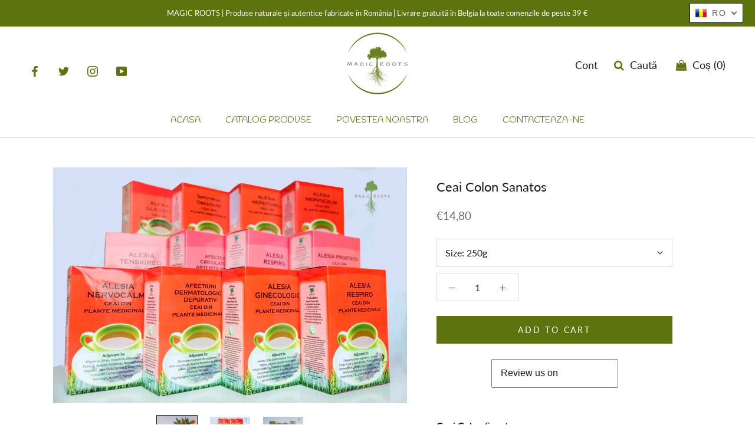

--- FILE ---
content_type: text/javascript
request_url: https://magicroots.eu/cdn/shop/t/6/assets/custom.js?v=8814717088703906631611216485
body_size: -681
content:
//# sourceMappingURL=/cdn/shop/t/6/assets/custom.js.map?v=8814717088703906631611216485
